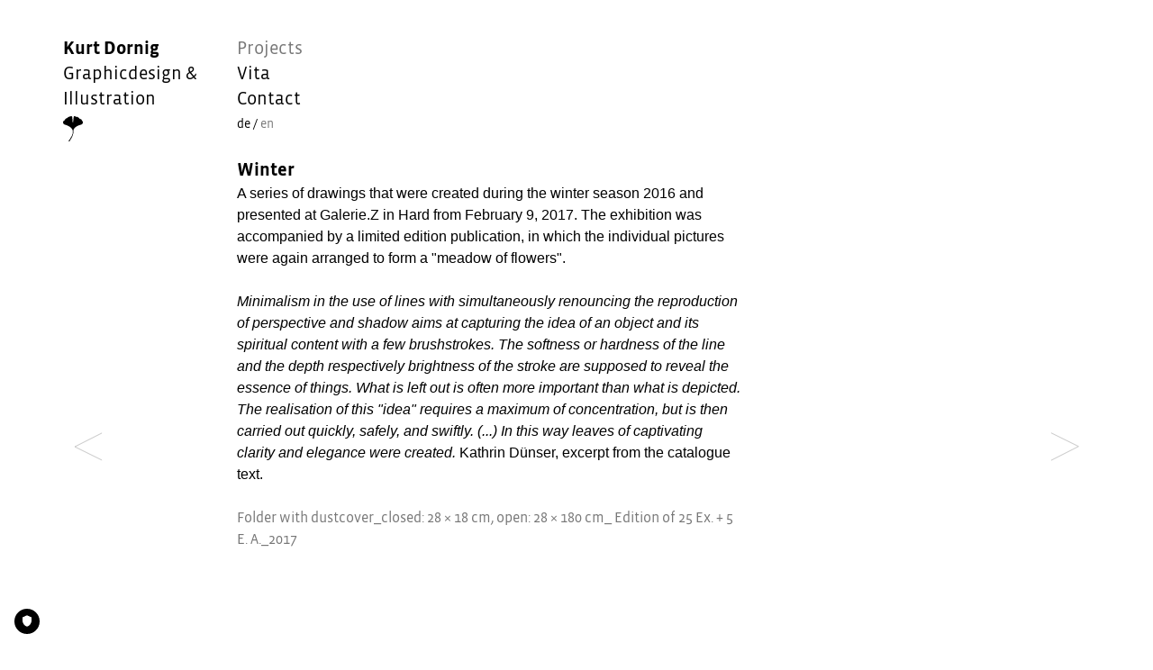

--- FILE ---
content_type: text/html; charset=utf-8
request_url: https://www.dornig.cc/en/projekte/Winter/
body_size: 3202
content:
<!DOCTYPE html>
<html lang="en" itemscope itemtype="http://schema.org/LocalBusiness">
<head prefix="dcterms: http://purl.org/dc/terms/#">
    <!-- TRUENDO Privacy Center -->
    <script async="" id="truendoAutoBlock" type="text/javascript" src="https://cdn.priv.center/pc/truendo_cmp.pid.js" data-siteid="6d6512ef-fdf7-4208-b640-b0f1645cac84"></script>
    <!-- End TRUENDO Privacy Center -->

    <meta charset="UTF-8" />
    <!--
    ———————————————————————————————————————————————————————————————————————————————
    Design & Code:
    www.kainbacher.io - STUDIO FÜR DIGITALE INSZENIERUNG
    ———————————————————————————————————————————————————————————————————————————————
    -->
    <title>Winter - Projects - Kurt Dornig Grafikdesign</title>

    <meta charset="UTF-8" />
    <meta http-equiv="Content-Type" content="text/html; charset=utf-8" />
    <meta name="description" content="A series of drawings that were created during the winter season 2016 and presented at Galerie.Z in Hard from February 9, 2017. The exhibition was accompanied by a limited edition publication, in which the individual pictures were again arranged to form a "meadow of flowers". 

Minimalism in the use of lines with simultaneously renouncing the reproduction of perspective and shadow aims at capturing the idea of an object and its spiritual content with a few brushstrokes. The softness or hardness of the line and the depth respectively brightness of the stroke are supposed to reveal the essence of things. What is left out is often more important than what is depicted. The realisation of this "idea" requires a maximum of concentration, but is then carried out quickly, safely, and swiftly. (...) In this way leaves of captivating clarity and elegance were created. Kathrin Dünser, excerpt from the catalogue text.

Folder with dustcover_closed: 28 × 18 cm, open: 28 × 180 cm_ Edition of 25 Ex. + 5 E. A._2017"/>
    <meta name="author" content="Kurt Dornig" />
    <meta name="revisit-after" content="10 days" />
    <meta name="robots" content="index, follow" />

    
    
    <link rel="canonical" href="https:///en/">
    

    <meta name="viewport" content="width=device-width, initial-scale=1.0" />

    <link rel="apple-touch-icon" sizes="57x57" href="/static/images/favicons/apple-touch-icon-57x57.png">
    <link rel="apple-touch-icon" sizes="60x60" href="/static/images/favicons/apple-touch-icon-60x60.png">
    <link rel="apple-touch-icon" sizes="72x72" href="/static/images/favicons/apple-touch-icon-72x72.png">
    <link rel="apple-touch-icon" sizes="76x76" href="/static/images/favicons/apple-touch-icon-76x76.png">
    <link rel="apple-touch-icon" sizes="114x114" href="/static/images/favicons/apple-touch-icon-114x114.png">
    <link rel="apple-touch-icon" sizes="120x120" href="/static/images/favicons/apple-touch-icon-120x120.png">
    <link rel="apple-touch-icon" sizes="144x144" href="/static/images/favicons/apple-touch-icon-144x144.png">
    <link rel="apple-touch-icon" sizes="152x152" href="/static/images/favicons/apple-touch-icon-152x152.png">
    <link rel="apple-touch-icon" sizes="180x180" href="/static/images/favicons/apple-touch-icon-180x180.png">
    <link rel="shortcut icon" href="/static/images/favicons/favicon.ico">
    
    <link rel="manifest" href="/static/images/favicons/manifest.json">
    <link rel="mask-icon" href="/static/images/favicons/safari-pinned-tab.svg" color="#000000">
    <meta name="msapplication-TileColor" content="#ffffff">
    <meta name="msapplication-TileImage" content="/static/images/favicons/mstile-144x144.png">
    <meta name="theme-color" content="#000000">
    

    <meta property="dcterms:title" content="Projects" />
    <meta property="dcterms:publisher" content="Kurt Dornig" />
    <meta property="dcterms:description" content="Conception and design of print products in the areas of book design, packaging design, corporate design, illustration and typography." />
    <meta property="dcterms:language" content="en" />

    

    <link rel="stylesheet" href="/static/CACHE/css/output.56db3a26d1fd.css" type="text/css" media="screen, projection"><link rel="stylesheet" href="/static/CACHE/css/output.68ff995e027a.css" type="text/css"><link rel="stylesheet" href="/static/CACHE/css/output.52375ee7f65d.css" type="text/css" media="screen, projection"><link rel="stylesheet" href="/static/CACHE/css/output.b8a679a24892.css" type="text/css" media="print">
    
    <script async src="https://www.googletagmanager.com/gtag/js?id=UA-551678-33"></script>
<script>
  window.dataLayer = window.dataLayer || [];
  function gtag(){dataLayer.push(arguments);}
  gtag('js', new Date());

  gtag('config', 'UA-551678-33',  { 'anonymize_ip': true });
</script>
</head>

<body>


    

    <div class="container">
        <div class="row">
            

<div class="col-xs-3 col-sm-1 block-header">
    <a href="/" title="Kurt Dornig Grafikdesign &amp; Illustration">
        <h1>
            Kurt Dornig<br>
            <span class="h1-normal">
                Graphicdesign &amp;<br>
                Illustration
            </span>
        </h1>
        <img src="/static/images/ginko.svg" alt="Ginko" width="22" />
    </a>
</div>
<div class="col-xs-3 col-sm-1 block-nav">
    <ul class="nav navbar-nav">
        

<li class="">
    <a href="/en/" class="active " title="Projects">Projects</a>
    
</li>

<li class="">
    <a href="/en/vita/" class=" " title="Vita">Vita</a>
    
</li>

<li class="">
    <a href="/en/contact/" class=" " title="Contact">Contact</a>
    
</li>


        <li class="lang-chooser">
<p><a href="/de/projekte/Winter/" >de</a> / <a href="/en/projekte/Winter/"  class="current">en</a></p></li>
    </ul>
</div>
        </div>
    </div>

    <div class="container">
        <div class="row">
            <div class="col-xs-6">
                
                
    <div class="project-detail-slider slider owl-carousel">
        <div>
            <div class="row">
                <div class="col-xs-7 col-sm-3 col-sm-offset-1">
                    <h1>Winter</h1>
                    <p class="p-small"><span style="font-size: 12.0pt; font-family: Helvetica;">A series of drawings that were created during the winter season 2016 and presented at Galerie.Z in Hard from February 9, 2017. The exhibition was accompanied by a limited edition publication, in which the individual pictures were again arranged to form a "meadow of flowers". </span><br>
<br>
<em><span style="font-size: 12.0pt; font-family: Helvetica;" lang="EN-US">Minimalism in the use of lines with simultaneously renouncing the reproduction of perspective and shadow aims at capturing the idea of an object and its spiritual content with a few brushstrokes. The softness or hardness of the line and the depth respectively brightness of the stroke are supposed to reveal the essence of things. What is left out is often more important than what is depicted. The realisation of this "idea" requires a maximum of concentration, but is then carried out quickly, safely, and swiftly. (...) In this way leaves of captivating clarity and elegance were created. </span></em><span style="font-size: 12.0pt; font-family: Helvetica;">Kathrin Dünser, excerpt from the catalogue text.</span><br>
<br>
<span class="span-gray">Folder with dustcover_closed: 28 × 18 cm, open: 28 × 180 cm_ Edition of 25 Ex. + 5 E. A._2017</span></p>
                </div>
            </div>
        </div>
        
            
                <div>
                    <img src="/media/filer_public_thumbnails/filer_public/f8/03/f803069a-c5d9-413b-bcd9-32edff3e1603/winter_11.jpg__1422x800_q95_crop-False_subsampling-2_upscale-False.jpg"
                         srcset="/media/filer_public_thumbnails/filer_public/f8/03/f803069a-c5d9-413b-bcd9-32edff3e1603/winter_11.jpg__1422x800_q95_crop-False_subsampling-2_upscale-False.jpg 1x, /media/filer_public_thumbnails/filer_public/f8/03/f803069a-c5d9-413b-bcd9-32edff3e1603/winter_11.jpg__2844x1600_q95_crop-False_subsampling-2_upscale-False.jpg 2x"
                         alt="Winter - Kurt Dornig Grafikdesign"
                         class="img-responsive" />
                </div>
            
                <div>
                    <img src="/media/filer_public_thumbnails/filer_public/ec/2a/ec2ac725-f7e7-4008-9135-d5da48580f85/winter_01.jpg__1422x800_q95_crop-False_subsampling-2_upscale-False.jpg"
                         srcset="/media/filer_public_thumbnails/filer_public/ec/2a/ec2ac725-f7e7-4008-9135-d5da48580f85/winter_01.jpg__1422x800_q95_crop-False_subsampling-2_upscale-False.jpg 1x, /media/filer_public_thumbnails/filer_public/ec/2a/ec2ac725-f7e7-4008-9135-d5da48580f85/winter_01.jpg__2844x1600_q95_crop-False_subsampling-2_upscale-False.jpg 2x"
                         alt="Winter - Kurt Dornig Grafikdesign"
                         class="img-responsive" />
                </div>
            
                <div>
                    <img src="/media/filer_public_thumbnails/filer_public/5a/ae/5aae0994-8133-4a36-9187-7e17831efb44/winter_02.jpg__1422x800_q95_crop-False_subsampling-2_upscale-False.jpg"
                         srcset="/media/filer_public_thumbnails/filer_public/5a/ae/5aae0994-8133-4a36-9187-7e17831efb44/winter_02.jpg__1422x800_q95_crop-False_subsampling-2_upscale-False.jpg 1x, /media/filer_public_thumbnails/filer_public/5a/ae/5aae0994-8133-4a36-9187-7e17831efb44/winter_02.jpg__2844x1600_q95_crop-False_subsampling-2_upscale-False.jpg 2x"
                         alt="Winter - Kurt Dornig Grafikdesign"
                         class="img-responsive" />
                </div>
            
                <div>
                    <img src="/media/filer_public_thumbnails/filer_public/07/5b/075bb3c1-ac84-4d13-b33a-24a888943485/winter_03.jpg__1422x800_q95_crop-False_subsampling-2_upscale-False.jpg"
                         srcset="/media/filer_public_thumbnails/filer_public/07/5b/075bb3c1-ac84-4d13-b33a-24a888943485/winter_03.jpg__1422x800_q95_crop-False_subsampling-2_upscale-False.jpg 1x, /media/filer_public_thumbnails/filer_public/07/5b/075bb3c1-ac84-4d13-b33a-24a888943485/winter_03.jpg__2844x1600_q95_crop-False_subsampling-2_upscale-False.jpg 2x"
                         alt="Winter - Kurt Dornig Grafikdesign"
                         class="img-responsive" />
                </div>
            
                <div>
                    <img src="/media/filer_public_thumbnails/filer_public/7e/b4/7eb4b39e-28c1-4f73-ba33-7371f604e4fd/winter_04.jpg__1422x800_q95_crop-False_subsampling-2_upscale-False.jpg"
                         srcset="/media/filer_public_thumbnails/filer_public/7e/b4/7eb4b39e-28c1-4f73-ba33-7371f604e4fd/winter_04.jpg__1422x800_q95_crop-False_subsampling-2_upscale-False.jpg 1x, /media/filer_public_thumbnails/filer_public/7e/b4/7eb4b39e-28c1-4f73-ba33-7371f604e4fd/winter_04.jpg__2844x1600_q95_crop-False_subsampling-2_upscale-False.jpg 2x"
                         alt="Winter - Kurt Dornig Grafikdesign"
                         class="img-responsive" />
                </div>
            
                <div>
                    <img src="/media/filer_public_thumbnails/filer_public/81/dc/81dcceea-a8a6-42cb-bb1f-a04a3a3f71e2/winter_12.jpg__1422x800_q95_crop-False_subsampling-2_upscale-False.jpg"
                         srcset="/media/filer_public_thumbnails/filer_public/81/dc/81dcceea-a8a6-42cb-bb1f-a04a3a3f71e2/winter_12.jpg__1422x800_q95_crop-False_subsampling-2_upscale-False.jpg 1x, /media/filer_public_thumbnails/filer_public/81/dc/81dcceea-a8a6-42cb-bb1f-a04a3a3f71e2/winter_12.jpg__2844x1600_q95_crop-False_subsampling-2_upscale-False.jpg 2x"
                         alt="Winter - Kurt Dornig Grafikdesign"
                         class="img-responsive" />
                </div>
            
                <div>
                    <img src="/media/filer_public_thumbnails/filer_public/f6/02/f602abad-672f-4977-acce-a224a38a6212/winter_13.jpg__1422x800_q95_crop-False_subsampling-2_upscale-False.jpg"
                         srcset="/media/filer_public_thumbnails/filer_public/f6/02/f602abad-672f-4977-acce-a224a38a6212/winter_13.jpg__1422x800_q95_crop-False_subsampling-2_upscale-False.jpg 1x, /media/filer_public_thumbnails/filer_public/f6/02/f602abad-672f-4977-acce-a224a38a6212/winter_13.jpg__2844x1600_q95_crop-False_subsampling-2_upscale-False.jpg 2x"
                         alt="Winter - Kurt Dornig Grafikdesign"
                         class="img-responsive" />
                </div>
            
                <div>
                    <img src="/media/filer_public_thumbnails/filer_public/68/dc/68dc23ac-07f8-45cd-9964-da13e0136a02/winter_14.jpg__1422x800_q95_crop-False_subsampling-2_upscale-False.jpg"
                         srcset="/media/filer_public_thumbnails/filer_public/68/dc/68dc23ac-07f8-45cd-9964-da13e0136a02/winter_14.jpg__1422x800_q95_crop-False_subsampling-2_upscale-False.jpg 1x, /media/filer_public_thumbnails/filer_public/68/dc/68dc23ac-07f8-45cd-9964-da13e0136a02/winter_14.jpg__2844x1600_q95_crop-False_subsampling-2_upscale-False.jpg 2x"
                         alt="Winter - Kurt Dornig Grafikdesign"
                         class="img-responsive" />
                </div>
            
                <div>
                    <img src="/media/filer_public_thumbnails/filer_public/98/1e/981e885f-032a-4b79-b893-93e50cc3f9d5/winter_15.jpg__1422x800_q95_crop-False_subsampling-2_upscale-False.jpg"
                         srcset="/media/filer_public_thumbnails/filer_public/98/1e/981e885f-032a-4b79-b893-93e50cc3f9d5/winter_15.jpg__1422x800_q95_crop-False_subsampling-2_upscale-False.jpg 1x, /media/filer_public_thumbnails/filer_public/98/1e/981e885f-032a-4b79-b893-93e50cc3f9d5/winter_15.jpg__2844x1600_q95_crop-False_subsampling-2_upscale-False.jpg 2x"
                         alt="Winter - Kurt Dornig Grafikdesign"
                         class="img-responsive" />
                </div>
            
                <div>
                    <img src="/media/filer_public_thumbnails/filer_public/c8/6a/c86aca92-7099-47f8-8cf1-8e07acbc1631/winter_05.jpg__1422x800_q95_crop-False_subsampling-2_upscale-False.jpg"
                         srcset="/media/filer_public_thumbnails/filer_public/c8/6a/c86aca92-7099-47f8-8cf1-8e07acbc1631/winter_05.jpg__1422x800_q95_crop-False_subsampling-2_upscale-False.jpg 1x, /media/filer_public_thumbnails/filer_public/c8/6a/c86aca92-7099-47f8-8cf1-8e07acbc1631/winter_05.jpg__2844x1600_q95_crop-False_subsampling-2_upscale-False.jpg 2x"
                         alt="Winter - Kurt Dornig Grafikdesign"
                         class="img-responsive" />
                </div>
            
                <div>
                    <img src="/media/filer_public_thumbnails/filer_public/19/8f/198fca86-bb2f-41f1-a128-d29f17fe41e0/winter_06.jpg__1422x800_q95_crop-False_subsampling-2_upscale-False.jpg"
                         srcset="/media/filer_public_thumbnails/filer_public/19/8f/198fca86-bb2f-41f1-a128-d29f17fe41e0/winter_06.jpg__1422x800_q95_crop-False_subsampling-2_upscale-False.jpg 1x, /media/filer_public_thumbnails/filer_public/19/8f/198fca86-bb2f-41f1-a128-d29f17fe41e0/winter_06.jpg__2844x1600_q95_crop-False_subsampling-2_upscale-False.jpg 2x"
                         alt="Winter - Kurt Dornig Grafikdesign"
                         class="img-responsive" />
                </div>
            
                <div>
                    <img src="/media/filer_public_thumbnails/filer_public/0d/75/0d75064a-c3ff-4df9-9e99-dd35945081f9/winter_07.jpg__1422x800_q95_crop-False_subsampling-2_upscale-False.jpg"
                         srcset="/media/filer_public_thumbnails/filer_public/0d/75/0d75064a-c3ff-4df9-9e99-dd35945081f9/winter_07.jpg__1422x800_q95_crop-False_subsampling-2_upscale-False.jpg 1x, /media/filer_public_thumbnails/filer_public/0d/75/0d75064a-c3ff-4df9-9e99-dd35945081f9/winter_07.jpg__2844x1600_q95_crop-False_subsampling-2_upscale-False.jpg 2x"
                         alt="Winter - Kurt Dornig Grafikdesign"
                         class="img-responsive" />
                </div>
            
                <div>
                    <img src="/media/filer_public_thumbnails/filer_public/85/17/8517aefa-19eb-4013-984e-0fdc76555902/winter_08.jpg__1422x800_q95_crop-False_subsampling-2_upscale-False.jpg"
                         srcset="/media/filer_public_thumbnails/filer_public/85/17/8517aefa-19eb-4013-984e-0fdc76555902/winter_08.jpg__1422x800_q95_crop-False_subsampling-2_upscale-False.jpg 1x, /media/filer_public_thumbnails/filer_public/85/17/8517aefa-19eb-4013-984e-0fdc76555902/winter_08.jpg__2844x1600_q95_crop-False_subsampling-2_upscale-False.jpg 2x"
                         alt="Winter - Kurt Dornig Grafikdesign"
                         class="img-responsive" />
                </div>
            
                <div>
                    <img src="/media/filer_public_thumbnails/filer_public/ac/be/acbe27b2-ec7c-4361-b8c7-5efbd3fe557b/winter_09.jpg__1422x800_q95_crop-False_subsampling-2_upscale-False.jpg"
                         srcset="/media/filer_public_thumbnails/filer_public/ac/be/acbe27b2-ec7c-4361-b8c7-5efbd3fe557b/winter_09.jpg__1422x800_q95_crop-False_subsampling-2_upscale-False.jpg 1x, /media/filer_public_thumbnails/filer_public/ac/be/acbe27b2-ec7c-4361-b8c7-5efbd3fe557b/winter_09.jpg__2844x1600_q95_crop-False_subsampling-2_upscale-False.jpg 2x"
                         alt="Winter - Kurt Dornig Grafikdesign"
                         class="img-responsive" />
                </div>
            
                <div>
                    <img src="/media/filer_public_thumbnails/filer_public/fd/06/fd0605b6-3789-4015-90ba-e0b1752369d3/winter_10.jpg__1422x800_q95_crop-False_subsampling-2_upscale-False.jpg"
                         srcset="/media/filer_public_thumbnails/filer_public/fd/06/fd0605b6-3789-4015-90ba-e0b1752369d3/winter_10.jpg__1422x800_q95_crop-False_subsampling-2_upscale-False.jpg 1x, /media/filer_public_thumbnails/filer_public/fd/06/fd0605b6-3789-4015-90ba-e0b1752369d3/winter_10.jpg__2844x1600_q95_crop-False_subsampling-2_upscale-False.jpg 2x"
                         alt="Winter - Kurt Dornig Grafikdesign"
                         class="img-responsive" />
                </div>
            
        
    </div>

            </div>
        </div>
    </div>



    <footer class="container">
        <div class="row">
            <div class="col-xs-6 col-sm-3 col-sm-offset-1">
                <p><a href="http://www.dornig.cc/de/datenschutz/">Datenschutz</a></p>
            </div>
        </div>
    </footer>

    

    <script src="/static/CACHE/js/output.48d6b588eee3.js"></script>
</body>
</html>

--- FILE ---
content_type: text/css
request_url: https://www.dornig.cc/static/CACHE/css/output.52375ee7f65d.css
body_size: 1392
content:
@font-face {
  font-family: 'vistasansbook';
  src: url('/static/fonts/VistaSansBookAlternates/vistasansbook-020415006EmigreWebOnly.eot?e515a5b3d5cf');
  src: url('/static/fonts/VistaSansBookAlternates/vistasansbook-020415006EmigreWebOnly.eot?&e515a5b3d5cf#iefix') format('embedded-opentype'), url('/static/fonts/VistaSansBookAlternates/vistasansbook-020415006EmigreWebOnly.woff2?e515a5b3d5cf') format('woff2'), url('/static/fonts/VistaSansBookAlternates/vistasansbook-020415006EmigreWebOnly.woff?e515a5b3d5cf') format('woff');
  font-weight: normal;
  font-style: normal;
}
@font-face {
  font-family: 'vistasansaltbook';
  src: url('/static/fonts/VistaSansBookAlternates/vistasansaltbook-020415006EmigreWebOnly.eot?a45046d0361c');
  src: url('/static/fonts/VistaSansBookAlternates/vistasansaltbook-020415006EmigreWebOnly.eot?&a45046d0361c#iefix') format('embedded-opentype'), url('/static/fonts/VistaSansBookAlternates/vistasansaltbook-020415006EmigreWebOnly.woff2?e515a5b3d5cf') format('woff2'), url('/static/fonts/VistaSansBookAlternates/vistasansaltbook-020415006EmigreWebOnly.woff?e515a5b3d5cf') format('woff');
  font-weight: normal;
  font-style: normal;
}
@font-face {
  font-family: 'vistasansbold';
  src: url('/static/fonts/VistaSansBoldAlternates/vistasansbold-020415006EmigreWebOnly.eot?a45046d0361c');
  src: url('/static/fonts/VistaSansBoldAlternates/vistasansbold-020415006EmigreWebOnly.eot?&a45046d0361c#iefix') format('embedded-opentype'), url('/static/fonts/VistaSansBoldAlternates/vistasansbold-020415006EmigreWebOnly.woff2?a45046d0361c') format('woff2'), url('/static/fonts/VistaSansBoldAlternates/vistasansbold-020415006EmigreWebOnly.woff?a45046d0361c') format('woff');
  font-weight: normal;
  font-style: normal;
}
@font-face {
  font-family: 'vistasansaltbold';
  src: url('/static/fonts/VistaSansBoldAlternates/vistasansaltbold-020415006EmigreWebOnly.eot?61c0193d810d');
  src: url('/static/fonts/VistaSansBoldAlternates/vistasansaltbold-020415006EmigreWebOnly.eot?&61c0193d810d#iefix') format('embedded-opentype'), url('/static/fonts/VistaSansBoldAlternates/vistasansaltbold-020415006EmigreWebOnly.woff2?61c0193d810d') format('woff2'), url('/static/fonts/VistaSansBoldAlternates/vistasansaltbold-020415006EmigreWebOnly.woff?61c0193d810d') format('woff');
  font-weight: normal;
  font-style: normal;
}
/* !general */
/* ---------------------------------------------------------------------- */
body,
html {
  color: #000;
  font-family: "vistasansbook", Arial, sans-serif;
  font-weight: normal;
  font-size: 20px;
  line-height: 28px;
  padding-bottom: 40px;
  padding-top: 20px;
}
h1 {
  color: #000;
  font-family: "vistasansbold", Arial, sans-serif;
  font-weight: normal;
  font-size: 20px;
  line-height: 28px;
  margin-top: 0;
  margin-bottom: 0;
}
h1 .h1-normal {
  font-family: "vistasansbook", Arial, sans-serif;
}
h2 {
  color: #000;
  font-family: "vistasansbold", Arial, sans-serif;
  font-weight: normal;
  font-size: 20px;
  line-height: 28px;
  margin-top: 0;
  margin-bottom: 0;
}
h3 {
  color: #000;
  font-family: "vistasansbold", Arial, sans-serif;
  font-weight: normal;
  font-size: 16px;
  line-height: 24px;
  margin-top: 0;
  margin-bottom: 0;
}
h4 {
  color: #000;
  font-family: "vistasansbold", Arial, sans-serif;
  font-weight: normal;
  font-size: 16px;
  line-height: 20px;
  margin-top: 0;
  margin-bottom: 0;
}
p {
  color: #000;
  margin-bottom: 0;
}
p.p-gray,
span.span-gray {
  color: #777777;
}
p.p-small {
  font-size: 16px;
  line-height: 24px;
}
a {
  color: #000;
  outline: none;
}
a:hover,
a:focus {
  background: transparent;
  color: #000;
  text-decoration: none;
  outline: none;
}
ul {
  list-style-type: none;
  padding-left: 0;
  margin-bottom: 24px;
}
ul li {
  background-repeat: no-repeat;
  background-position: 0 6px;
  padding-left: 24px;
}
strong,
b {
  font-family: "vistasansbold", Arial, sans-serif;
  font-weight: normal;
}
/* !btn */
/* ---------------------------------------------------------------------- */
.btn {
  border: 0;
}
.btn-default:hover,
.btn-default:focus {
  background: transparent;
  color: #000;
}
/* !header */
/* ---------------------------------------------------------------------- */
.block-header {
  min-height: 240px;
}
.block-header img {
  display: block;
  margin-top: 5px;
}
.block-nav .navbar-nav li {
  padding-left: 0;
  float: none;
}
.block-nav .navbar-nav li a {
  padding: 0;
}
.block-nav .navbar-nav li a:hover,
.block-nav .navbar-nav li a:focus {
  background: transparent;
  color: #777777;
}
.block-nav .navbar-nav li a.active {
  color: #777777;
}
.block-nav .navbar-nav .lang-chooser p,
.block-nav .navbar-nav .lang-chooser a {
  font-size: 14px;
}
.block-nav .navbar-nav .lang-chooser p .current,
.block-nav .navbar-nav .lang-chooser a .current {
  color: #777777;
}
.container-top {
  margin-bottom: 30px;
}
/* !news-overlay */
/* ---------------------------------------------------------------------- */
.modal-content {
  border: 0;
  border-radius: 0;
  box-shadow: 0;
}
.modal-content .news-overlay-item {
  margin-bottom: 24px;
}
.modal-backdrop.in {
  filter: alpha(opacity=90);
  opacity: 0.9;
}
/* !project */
/* ---------------------------------------------------------------------- */
.project-list-item {
  display: block;
  margin-bottom: 18px;
}
.project-list-item .project-list-overlay {
  background-color: #fff;
  display: none;
  height: 163px;
  padding-left: 10px;
  padding-right: 10px;
  position: absolute;
  top: 0;
  width: 100%;
}
.project-list-item .project-list-overlay a,
.project-list-item .project-list-overlay h2 {
  font-family: "vistasansbook", Arial, sans-serif;
  font-weight: normal;
  color: #000;
}
.project-list-item .project-list-overlay p {
  font-size: 14px;
  color: #777777;
}
.slider .owl-nav {
  opacity: 0.2;
  position: absolute;
  top: 50%;
  -webkit-transform: translateY(-50%);
  -ms-transform: translateY(-50%);
  transform: translateY(-50%);
  height: 36px;
  width: 100%;
}
.slider .owl-nav div {
  position: absolute;
  height: 36px;
  width: 36px;
}
.slider .owl-nav .owl-prev {
  background-image: url(/static/images/arrow-left.png?106a15813e60);
  left: 10px;
}
.slider .owl-nav .owl-next {
  background-image: url(/static/images/arrow-right.png?106a15813e60);
  right: 10px;
}
.vita-img img {
  max-height: 222px;
}
footer {
  margin-top: 100px;
}
/* !media */
/* ---------------------------------------------------------------------- */
@media (min-width: 1600px) {
  .container {
    width: 1440px;
  }
  .block-header {
    min-height: 163px;
  }
}
@media (min-width: 992px) {
  .block-header {
    min-height: 135px;
  }
}
@media (min-width: 768px) and (max-width: 992px) {
  body,
  p,
  h1,
  h2,
  h3,
  h4 {
    font-size: 14px;
    line-height: 18px;
  }
  .block-header {
    min-height: 140px;
  }
  .block-header img {
    max-width: 18px;
  }
  .block-nav {
    min-height: 140px;
  }
  .block-nav .navbar-nav li a {
    line-height: 18px !important;
  }
}
@media (max-width: 767px) {
  body,
  h1,
  h2,
  h3,
  p,
  .navbar-nav > li > a {
    font-size: 18px;
    line-height: 24px !important;
  }
  .navbar-nav {
    margin: 0;
  }
  .container {
    padding-left: 20px;
    padding-right: 20px;
  }
  .block-header,
  .block-nav {
    margin-bottom: 20px;
    min-height: initial;
  }
  .slider-item {
    margin-bottom: 20px;
  }
  .project-list-item .project-list-overlay {
    background-color: none;
    display: block;
    position: relative;
    height: auto;
    margin-bottom: 20px;
  }
  .project-detail-slider img {
    margin-bottom: 20px;
  }
  .project-detail-slider img:nth-of-type(1) {
    margin-top: 20px;
  }
  .modal-dialog {
    margin: 40px auto;
  }
}


--- FILE ---
content_type: text/css
request_url: https://www.dornig.cc/static/CACHE/css/output.b8a679a24892.css
body_size: 113
content:
h1,h2,h3,h4,p,li,a,span,caption{color:#000 !important;font-weight:400 !important;letter-spacing:0}h1{font-size:16px !important}h2,h3,h4,.lead{font-size:14px !important;margin-bottom:0 !important}p,li,a{font-size:12px !important;line-height:16px !important;margin-top:0;text-decoration:none !important}.class,.hidden{display:none}

--- FILE ---
content_type: image/svg+xml
request_url: https://www.dornig.cc/static/images/ginko.svg
body_size: 832
content:
<?xml version="1.0" encoding="utf-8"?>
<!-- Generator: Adobe Illustrator 16.0.0, SVG Export Plug-In . SVG Version: 6.00 Build 0)  -->
<!DOCTYPE svg PUBLIC "-//W3C//DTD SVG 1.1//EN" "http://www.w3.org/Graphics/SVG/1.1/DTD/svg11.dtd">
<svg version="1.1" id="Ebene_1" xmlns="http://www.w3.org/2000/svg" xmlns:xlink="http://www.w3.org/1999/xlink" x="0px" y="0px"
	 width="398.447px" height="500px" viewBox="0 0 398.447 500" enable-background="new 0 0 398.447 500" xml:space="preserve">
<path d="M123.854,500c90.014-134.255,83.98-163.384,85.542-219.576c1.252-45.063,54.987-90.251,155.557-115.783
	c13.301-2.963,33.495-18.769,33.495-36.618c0-8.865,0.106-18.396-5.946-28.048c-5.835-9.305-14.164-17.706-18.155-23.439
	c-6.32-9.078-9.54-25.969-25.741-17.351c-3.509,1.868-26.781-24.022-44.947-36.206c-3.51-2.355-13.781-7.16-17.708-8.717
	c-11.079-4.386-29.317-2.997-32.147-2.997c-2.827,0-2.724-7.628-2.724-7.628c-2.035-0.451-9.362-2.577-11.715-2.986
	c-13.708-2.382-26.627,0.512-28.061,30.502l-6.811,68.651c-0.431,5.055-1.089,18.797-5.289,19.07
	c-9.007,0.584-8.613-7.043-9.149-16.346l-2.997-68.651c-2.088-27.092-8.305-34.34-23.974-32.963
	c-11.88,1.043-32.17,6.691-42.227,10.352C109.5,15.397,86.465,28.112,87.087,32.866c0.917,7.008-22.292,7.125-28.612,13.1
	c-10.491,9.917-22.873,21.991-22.408,26.657c0.968,9.712-18.5,11.652-24.998,20.641C7.935,97.6-1.484,108.009,0.2,124.792
	c3.533,35.212,33.208,39.847,33.208,39.847c98.948,26.565,154.387,75.609,161.005,119.052c6.653,43.679,4.813,81.643-85.544,205.139
	L123.854,500z"/>
</svg>
